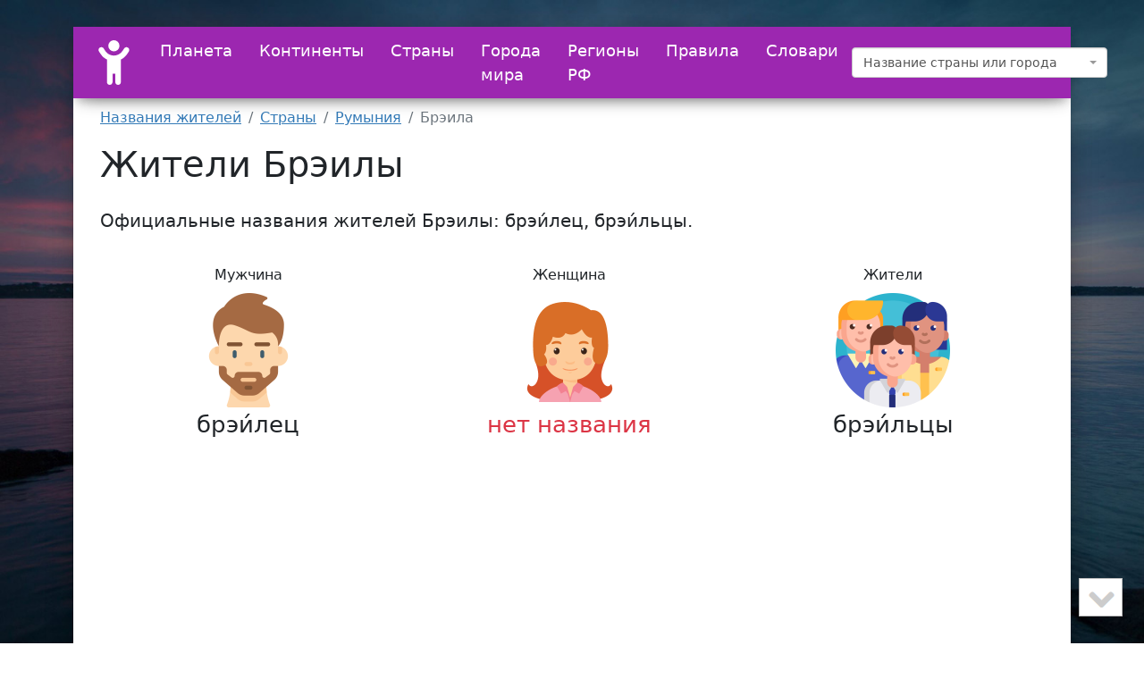

--- FILE ---
content_type: text/html; charset=UTF-8
request_url: https://residentname.ru/ro/breila
body_size: 2293
content:
<!DOCTYPE html> <html lang="ru"> <head> <meta charset="utf-8"> <meta http-equiv="X-UA-Compatible" content="IE=edge"> <meta name="viewport" content="width=device-width, initial-scale=1"> <title>Как называют жителей Брэилы?</title> <meta name="description" content="Как называют жителей Брэилы? Правильное написание названий жителя и жительницы. Город Брэила в Румынии: склонение по падежам, примеры предложений."> <link rel="stylesheet" href="/assets/bootstrap/css/bootstrap.min.css"> <link href="/assets/css/custom.min.css?v=0.1" rel="stylesheet"> <link rel="apple-touch-icon" sizes="180x180" href="/apple-touch-icon.png"> <link rel="icon" type="image/png" sizes="32x32" href="/favicon-32x32.png"> <link rel="icon" type="image/png" sizes="16x16" href="/favicon-16x16.png"> <link rel="manifest" href="/site.webmanifest"> <link rel="mask-icon" href="/safari-pinned-tab.svg" color="#5bbad5"> <meta name="msapplication-TileColor" content="#9c27b0"> <meta name="theme-color" content="#ffffff"> <meta name="yandex-verification" content="3b2e1cfd734eb84c"/> <meta name="google-site-verification" content="9CL19KwH0XJTClXK5ZLs17c6Lsox9FBI9L8g26XigTM"/> <script>window.yaContextCb=window.yaContextCb||[]</script> <script src="https://yandex.ru/ads/system/context.js" async></script> </head> <body> <div class="container"> <nav class="navbar navbar-expand-lg navbar-light"> <div class="container-fluid"> <a href="/"><img src="/assets/images/logo.svg" alt="residentname.ru" class="navbar-brand" width="50" height="50"></a> <button class="navbar-toggler" type="button" data-bs-toggle="collapse" data-bs-target="#navbar" aria-controls="navbar" aria-expanded="false" aria-label="Меню"> <span class="navbar-toggler-icon"></span> </button> <div class="collapse navbar-collapse justify-content-between" id="navbar"> <ul class="navbar-nav"> <li class="nav-item"> <a href="/planeta.html" class="nav-link">Планета</a> </li> <li class="nav-item"> <a href="/continents.html" class="nav-link">Континенты</a> </li> <li class="nav-item"> <a href="/countries.html" class="nav-link">Страны</a> </li> <li class="nav-item"> <a href="/cities.html" class="nav-link">Города мира</a> </li> <li class="nav-item"> <a href="/regions.html" class="nav-link">Регионы РФ</a> </li> <li class="nav-item"> <a href="/rules.html" class="nav-link">Правила</a> </li> <li class="nav-item"> <a href="/slovari.html" class="nav-link">Словари</a> </li> </ul> <form id="frm_search" method="post" lang="ru" role="search"> <select class="form-control" id="key_search" name="key_search"></select> </form> </div> </div> </nav> <main class="main"> <nav aria-label="breadcrumb"> <ul class="breadcrumb" itemscope itemtype="https://schema.org/BreadcrumbList"><li class="breadcrumb-item" itemprop="itemListElement" itemscope itemtype="https://schema.org/ListItem"><a itemprop="item" href="https://residentname.ru/"><span itemprop="name">Названия жителей</span></a><meta itemprop="position" content="1" /></li><li class="breadcrumb-item" itemprop="itemListElement" itemscope itemtype="https://schema.org/ListItem"><a itemprop="item" href="https://residentname.ru/countries.html"><span itemprop="name">Страны</span></a><meta itemprop="position" content="2" /></li><li class="breadcrumb-item" itemprop="itemListElement" itemscope itemtype="https://schema.org/ListItem"><a itemprop="item" href="https://residentname.ru/ro/"><span itemprop="name">Румыния</span></a><meta itemprop="position" content="3" /></li><li class="breadcrumb-item active" aria-current="page" itemprop="itemListElement" itemscope itemtype="https://schema.org/ListItem"><span itemprop="name">Брэила</span><meta itemprop="position" content="4" /></li></ul></nav> <h1>Жители Брэилы</h1> <p class="lead my-4"> Официальные названия жителей Брэилы: <span class="fw-bolder">брэи&#x301;лец</span>, <span class="fw-bolder">брэи&#x301;льцы</span>.</p> <div class="d-flex flex-wrap justify-content-around resident-box mb-3 gap-3"> <div> Мужчина<br> <img src="/assets/images/man2.png" alt="мужчина" width="128" height="128" class="mt-2"> <span>брэи&#x301;лец</span> </div> <div> Женщина<br> <img src="/assets/images/woman.png" alt="женщина" width="128" height="128" class="mt-2"> <span class="text-danger">нет названия</span> </div> <div> Жители<br> <img src="/assets/images/people2.png" alt="жители" width="128" height="128" class="mt-2"> <span>брэи&#x301;льцы</span> </div> </div> <div id="yandex_rtb_R-A-1586298-1"></div> <script>window.yaContextCb.push(()=>{ Ya.Context.AdvManager.render({ renderTo: 'yandex_rtb_R-A-1586298-1', blockId: 'R-A-1586298-1' }) })</script> <ul> <li> Житель Брэилы (7 букв) &mdash; брэи&#x301;лец, </li> <li> Жители Брэилы (8 букв) &mdash; брэи&#x301;льцы. </li> </ul> <p>Обратите внимание, что у города нет названия жителей женского рода. Используйте фразу: жительница города Брэилы.</p> <div class="mt-5"> <h2 id="sklonenie" class="fs-4">Брэила и брэильцы: склонение по падежам</h2> <p>Склонение названия города и названий жителей по падежам.</p> <div class="table-flow"> <table class="table border table-inflect table-hover"> <thead> <tr> <th>Падеж</th> <th>Вопрос</th> <th>Город</th> <th>Вопрос</th> <th>Горожанин</th> <th>Горожане</th> </tr> </thead> <tbody> <tr> <td>Именительный</td> <td class="border-start">что?</td> <td class="border-end">Брэи&#x301;ла</td> <td>кто?</td> <td>брэи&#x301;лец</td> <td>брэи&#x301;льцы</td> </tr> <tr> <td>Родительный</td> <td class="border-start">чего?</td> <td class="border-end">Брэи&#x301;лы</td> <td>кого?</td> <td>брэи&#x301;льца</td> <td>брэи&#x301;льцев</td> </tr> <tr> <td>Дательный</td> <td class="border-start">чему?</td> <td class="border-end">Брэи&#x301;ле</td> <td>кому?</td> <td>брэи&#x301;льцу</td> <td>брэи&#x301;льцам</td> </tr> <tr> <td>Винительный</td> <td class="border-start">что?</td> <td class="border-end">Брэи&#x301;лу</td> <td>кого?</td> <td>брэи&#x301;льца</td> <td>брэи&#x301;льцев</td> </tr> <tr> <td>Творительный</td> <td class="border-start">чем?</td> <td class="border-end">Брэи&#x301;лой</td> <td>кем?</td> <td>брэи&#x301;льцем</td> <td>брэи&#x301;льцами</td> </tr> <tr> <td>Предложный</td> <td class="border-start">о чём?</td> <td class="border-end"> о Брэи&#x301;ле </td> <td>о ком?</td> <td> брэи&#x301;льце </td> <td>брэи&#x301;льцах</td> </tr> </tbody> </table> </div> </div> <div class="mt-5"> </div> <p> Смотрите названия жителей <a href="/ro/">Румынии</a> <img src="/assets/images/flags/RO.png" alt="Флаг Румынии" width="16" height="16"> и <a href="/cities.html?l=Б">городов на букву Б</a>. </p> <div id="vk_comments"></div> </main> </div> <footer class="footer hidden-print"> <div class="container"> <div class="copyright"> 2016—2026 residentname.ru — названия жителей городов и стран </div> </div> </footer> <div id="totopscroller"></div> <script src="/assets/bootstrap/js/bootstrap.min.js"></script> <script src="/assets/js/jquery.min.js"></script> <script src="/assets/js/custom.min.js"></script> <link href="/assets/css/nomoretables.min.css" rel="stylesheet"> <link href="/assets/plugins/select2/css/select2.min.css" rel="stylesheet"> <link href="/assets/plugins/select2/css/select2-bootstrap.min.css" rel="stylesheet"> <script src="/assets/plugins/select2/js/select2.min.js"></script> <script src="/assets/plugins/select2/js/i18n/ru.js"></script> <link href="/assets/css/topscroll.min.css" rel="stylesheet"> <script src="/assets/js/topscroll.min.js"></script> <script src="/assets/js/metrika.min.js"></script> <noscript><div><img src="https://mc.yandex.ru/watch/39864150" style="position:absolute; left:-9999px;" alt=""></div></noscript> <script src="//vk.com/js/api/openapi.js?169"></script> </body> </html>

--- FILE ---
content_type: text/css
request_url: https://residentname.ru/assets/css/nomoretables.min.css
body_size: 163
content:
@media only screen and (max-width:768px),(min-device-width:768px) and (max-device-width:1024px){.table-flow table,.table-flow thead,.table-flow tbody,.table-flow th,.table-flow td,.table-flow tr{display:block}.table-flow thead tr{position:absolute;top:-9999px;left:-9999px}.table-flow tr{border:1px solid #ccc}.table-flow td{border:0;border-bottom:1px solid #eee;position:relative;padding-left:10%}.table-flow td:before{position:absolute;top:6px;left:6px;width:45%;padding-right:10px;white-space:nowrap}.table-flow .table-bordered>tbody>tr>td,.table-flow .table-bordered>tbody>tr>th,.table-flow .table-bordered>tfoot>tr>td,.table-flow .table-bordered>tfoot>tr>th,.table-flow .table-bordered>thead>tr>td,.table-flow .table-bordered>thead>tr>th{border:0}.table-flow .table-condensed>tbody>tr>td,.table-flow .table-condensed>tbody>tr>th,.table-flow .table-condensed>tfoot>tr>td,.table-flow .table-condensed>tfoot>tr>th,.table-flow .table-condensed>thead>tr>td,.table-flow .table-condensed>thead>tr>th{padding-left:10%}.table-flow .table>tbody>tr>td,.table-flow .table>tbody>tr>th,.table-flow .table>tfoot>tr>td,.table-flow .table>tfoot>tr>th,.table-flow .table>thead>tr>td,.table-flow .table>thead>tr>th{border:0;padding-left:10%}}

--- FILE ---
content_type: text/css
request_url: https://residentname.ru/assets/css/topscroll.min.css
body_size: 97
content:
#totopscroller{position:fixed;right:30px;bottom:30px;width:43px}#totopscroller div{width:49px;height:43px;position:relative}#totopscroller a{display:none;background:url('/assets/images/totopicons.png');width:49px;height:43px;display:block;text-decoration:none;border:medium none;margin:0 0 -1px;border:1px solid #bcbcbc}.totopscroller-top{background-position:0 0 !important}.totopscroller-lnk{background-position:0 -43px !important}.totopscroller-prev{background-position:0 -129px !important;position:absolute;top:0;left:0}.totopscroller-bottom{background-position:0 -86px !important;position:absolute;top:0;left:0}